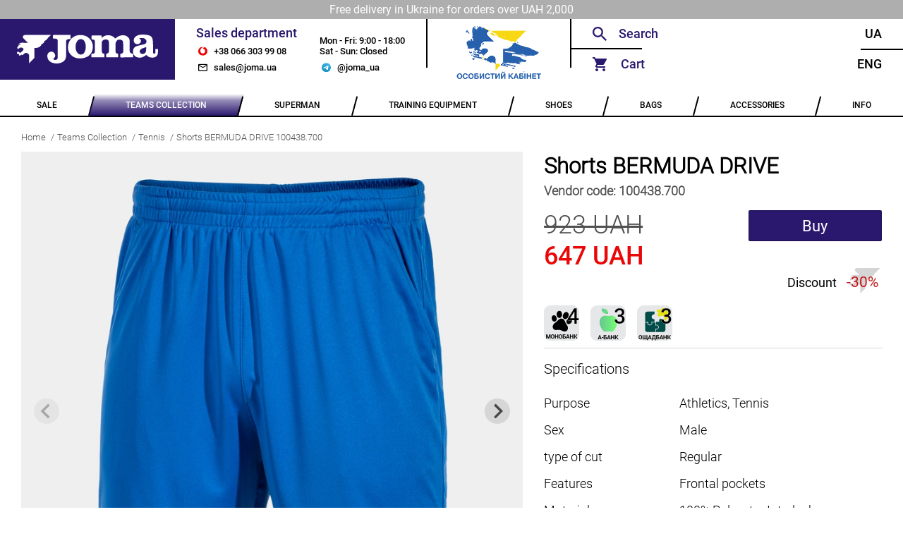

--- FILE ---
content_type: text/html; charset=utf-8
request_url: https://joma.ua/en/tennis/bermuda-drive-100438-700/
body_size: 9455
content:





<!DOCTYPE html>
<html lang="en">
    <head>
        <meta charset="UTF-8" />
        <meta name="viewport" content="width=device-width, initial-scale=1.0" />
        <meta name="google-site-verification" content="egWBgmdmDExXQ8G4wV30ys8CRiy5tYbyL07pxfdsqcw" />

        
    <title>BERMUDA DRIVE 100438.700</title>
    <meta name="description" content="Sports shorts for tennis from Joma BERMUDA DRIVE collection 100438.700">


        <link rel="alternate" hreflang="uk" href="https://joma.ua/tennis/bermuda-drive-100438-700/" />
        <link rel="alternate" hreflang="en" href="https://joma.ua/en/tennis/bermuda-drive-100438-700/" />

        <link rel="apple-touch-icon" sizes="180x180" href="/static/core/desktop/assets/img/logo_180x180_v2_2.png" />
        <link rel="icon" type="image/png" sizes="64x64" href="/static/core/desktop/assets/img/logo_32x32_v2_2.png" />
        <link rel="shortcut icon" href="/static/core/desktop/assets/img/logo_16x16_v2_2.png" />

        
    <link rel="canonical" href="https://joma.ua/en/tennis/bermuda-drive-100438-700/" />
    <link rel="stylesheet" href="/static/core/vendored/css/splide-default-4.1.4.min.css">


        <style>
            @font-face {
                font-family: Roboto;
                src: url('/static/core/fonts/roboto-regular.woff2') format('woff2'),
                     url('/static/core/fonts/roboto-regular.woff') format('woff');
                font-weight: normal;
                font-style: normal;
                font-display: swap;
            }

            @font-face {
                font-family: RobotoMedium;
                src: url('/static/core/fonts/roboto-medium.woff2') format('woff2'),
                     url('/static/core/fonts/roboto-medium.woff') format('woff');
                font-weight: normal;
                font-style: normal;
                font-display: swap;
            }

            @font-face {
                font-family: RobotoLight;
                src: url('/static/core/fonts/roboto-light.woff2') format('woff2'),
                     url('/static/core/fonts/roboto-light.woff') format('woff');
                font-weight: normal;
                font-style: normal;
                font-display: swap;
            }
        </style>

        <style type="text/css">
            .slider img {
              max-width: 100%;
              display: block;
              height: auto;
            }

            .custom-arrow {
                font-size: 18px;
            }
            .custom-arrow svg {
                font-size: 18px;
            }
            .custom-pagination{
                position: static;
                padding: 0px;
            }
            .custom-pagination-page.is-active {
                background: #000;
            }
        </style>

        <link rel="stylesheet" href="/static/CACHE/css/output.854277601419.css" type="text/css">

        <!-- Global site tag (gtag.js) - Google Analytics -->
        <script async src="https://www.googletagmanager.com/gtag/js?id=UA-172861485-1"></script>
        <script>
            window.dataLayer = window.dataLayer || [];
            function gtag(){dataLayer.push(arguments);}
            gtag('js', new Date());
            gtag('config', 'UA-172861485-1');
        </script>
    </head>
  <body>
    <div class="wrapper">
        
            <div class="header-info">
                <p class="header-info header-info__text">Free delivery in Ukraine for orders over UAH 2,000</p>
            </div>
        
        <!-- ---------HEADER_V2--------- -->
      <header class="header-v2">
        <a href="/en/" class="header-v2__logo"></a>

        <div class="header-v2__sales">
          <div class="header-v2__sales-column">
            <div class="header-v2__sales-title">Sales department</div>
              <a href="tel:+380663039908" class="header-v2__contact header-v2__contact_phone" title="phone">
                +38 066 303 99 08
              </a>
              <a href="mailto:sales@joma.ua" class="header-v2__contact header-v2__contact_mail" title="email">
                sales@joma.ua
              </a>
          </div>

          <div class="header-v2__sales-column">
            <div class="header-v2__sales-days">
              <div>Mon - Fri: 9:00 - 18:00</div>
              <div>Sat - Sun: Closed</div>
            </div>
            <a href="https://t.me/joma_ua" class="header-v2__contact header-v2__contact_mt header-v2__contact_telegram"
               title="telegram">
                @joma_ua
            </a>
          </div>
        </div>

        <div class="header-v2__admin">
            
                    <a href="" id="openLoginModal" class="footer__container-item-inner">
                        <img src="/static/core/desktop/assets/img/account_logo.png" height="80"
                            style="margin-left: auto;margin-right: auto;" alt="Особистий кабінет">
                    </a>
              
        </div>

        <div class="header__functionals">
          <div class="header__functionals-column">
            <div id="searchWidget" class="header__functionals-item header__functionals-item_search">
              <!-- header__functionals-item_search-show header__functionals-item_search-show-empty-->
              <input id="searchInput" type="text" placeholder="Search" />
              <i class="header__functionals-item-search-close"></i>
              <!-- SEARCH DROPDOWN -->
              <div id="searchAutocomplete" class="header__search-dropdown">

              </div>
            </div>

            <div id="functionalCart" class="header__functionals-item header__functionals-item_cart">
              Cart
              <i id="cartSidebarBubble" class="items-in-cart-bubble items-in-cart-bubble_hidden">
                  0
              </i>
              <a class="open-cart" href="/en/checkout/"></a>
              <div id="sideCartInner" class="header__functionals-item_cart-inner">
                  


<input type="hidden" id="cartLen" value="0">


              </div>
              <div class="header__functionals-item_cart-empty">
                The cart is empty
              </div>
            </div>

          </div>

          <div class="header__functionals-column">
            <a
              href="/tennis/bermuda-drive-100438-700/"
              class="header__functionals-item header__functionals-item_right"
            >
              Ua
            </a>
            <a
              href="/en/tennis/bermuda-drive-100438-700/"
              class="header__functionals-item header__functionals-item_right"
            >
              Eng
            </a>
          </div>

        </div>
      </header>
      <!-- ---------HEADER--------- -->

      <ul class="navbar">
        
            
                <li class="navbar__item ">
                    <a href="/en/Sale-P/" class="navbar__item-inner">
                        <span>SALE</span>
                    </a>
                    <ul class="navbar__dropdown">
                        
                            
                        
                            
                        
                    </ul>
                </li>
            
        
            
                <li class="navbar__item navbar__item_active">
                    <a href="/en/teams-collection/" class="navbar__item-inner">
                        <span>TEAMS COLLECTION</span>
                    </a>
                    <ul class="navbar__dropdown">
                        
                            
                                <li class="navbar__dropdown-item">
                                    <a href="/en/basket-2016-03-05-/" class="navbar__dropdown-item-inner">
                                        BASKET
                                    </a>
                                </li>
                            
                        
                            
                                <li class="navbar__dropdown-item">
                                    <a href="/en/volleyball/" class="navbar__dropdown-item-inner">
                                        VOLLEYBALL
                                    </a>
                                </li>
                            
                        
                            
                                <li class="navbar__dropdown-item">
                                    <a href="/en/goal-keepers/" class="navbar__dropdown-item-inner">
                                        GOAL KEEPERS
                                    </a>
                                </li>
                            
                        
                            
                                <li class="navbar__dropdown-item">
                                    <a href="/en/handball/" class="navbar__dropdown-item-inner">
                                        HANDBALL
                                    </a>
                                </li>
                            
                        
                            
                                <li class="navbar__dropdown-item">
                                    <a href="/en/running/" class="navbar__dropdown-item-inner">
                                        ATHLETIC
                                    </a>
                                </li>
                            
                        
                            
                                <li class="navbar__dropdown-item">
                                    <a href="/en/rugby/" class="navbar__dropdown-item-inner">
                                        RUGBY
                                    </a>
                                </li>
                            
                        
                            
                                <li class="navbar__dropdown-item">
                                    <a href="/en/referee/" class="navbar__dropdown-item-inner">
                                        REFEREE
                                    </a>
                                </li>
                            
                        
                            
                                <li class="navbar__dropdown-item">
                                    <a href="/en/tennis/" class="navbar__dropdown-item-inner">
                                        TENNIS
                                    </a>
                                </li>
                            
                        
                            
                                <li class="navbar__dropdown-item">
                                    <a href="/en/football/" class="navbar__dropdown-item-inner">
                                        FOOTBALL
                                    </a>
                                </li>
                            
                        
                    </ul>
                </li>
            
        
            
                <li class="navbar__item ">
                    <a href="/en/superman/" class="navbar__item-inner">
                        <span>SUPERMAN</span>
                    </a>
                    <ul class="navbar__dropdown">
                        
                    </ul>
                </li>
            
        
            
                <li class="navbar__item ">
                    <a href="/en/training-equipment/" class="navbar__item-inner">
                        <span>TRAINING EQUIPMENT</span>
                    </a>
                    <ul class="navbar__dropdown">
                        
                            
                                <li class="navbar__dropdown-item">
                                    <a href="/en/rainjacket-windbreaker/" class="navbar__dropdown-item-inner">
                                        RAINJACKET, WINDBREAKER
                                    </a>
                                </li>
                            
                        
                            
                                <li class="navbar__dropdown-item">
                                    <a href="/en/winter-clothes/" class="navbar__dropdown-item-inner">
                                        WINTER CLOTHES
                                    </a>
                                </li>
                            
                        
                            
                                <li class="navbar__dropdown-item">
                                    <a href="/en/swimming/" class="navbar__dropdown-item-inner">
                                        SWIMMING
                                    </a>
                                </li>
                            
                        
                            
                                <li class="navbar__dropdown-item">
                                    <a href="/en/tracksuit/" class="navbar__dropdown-item-inner">
                                        TRACKSUIT
                                    </a>
                                </li>
                            
                        
                            
                                <li class="navbar__dropdown-item">
                                    <a href="/en/sweatshirt/" class="navbar__dropdown-item-inner">
                                        SWEATSHIRT
                                    </a>
                                </li>
                            
                        
                            
                                <li class="navbar__dropdown-item">
                                    <a href="/en/brama-2016-03-05-/" class="navbar__dropdown-item-inner">
                                        BRAMA
                                    </a>
                                </li>
                            
                        
                            
                                <li class="navbar__dropdown-item">
                                    <a href="/en/t-shirts-polo/" class="navbar__dropdown-item-inner">
                                        T-SHIRTS, POLO &amp; TOP
                                    </a>
                                </li>
                            
                        
                            
                                <li class="navbar__dropdown-item">
                                    <a href="/en/pants-shorts-leggings/" class="navbar__dropdown-item-inner">
                                        PANTS, SHORTS
                                    </a>
                                </li>
                            
                        
                            
                                <li class="navbar__dropdown-item">
                                    <a href="/en/set/" class="navbar__dropdown-item-inner">
                                        SET
                                    </a>
                                </li>
                            
                        
                            
                                <li class="navbar__dropdown-item">
                                    <a href="/en/collections/" class="navbar__dropdown-item-inner">
                                        COLLECTIONS
                                    </a>
                                </li>
                            
                        
                    </ul>
                </li>
            
        
            
                <li class="navbar__item ">
                    <a href="/en/shoes/" class="navbar__item-inner">
                        <span>SHOES</span>
                    </a>
                    <ul class="navbar__dropdown">
                        
                            
                        
                            
                        
                            
                        
                            
                        
                            
                        
                            
                        
                            
                        
                            
                        
                            
                        
                            
                        
                    </ul>
                </li>
            
        
            
                <li class="navbar__item ">
                    <a href="/en/bags/" class="navbar__item-inner">
                        <span>BAGS</span>
                    </a>
                    <ul class="navbar__dropdown">
                        
                            
                                <li class="navbar__dropdown-item">
                                    <a href="/en/backpacks/" class="navbar__dropdown-item-inner">
                                        BACKPACKS
                                    </a>
                                </li>
                            
                        
                            
                                <li class="navbar__dropdown-item">
                                    <a href="/en/bags_1/" class="navbar__dropdown-item-inner">
                                        BAGS
                                    </a>
                                </li>
                            
                        
                    </ul>
                </li>
            
        
            
                <li class="navbar__item ">
                    <a href="/en/accessories/" class="navbar__item-inner">
                        <span>ACCESSORIES</span>
                    </a>
                    <ul class="navbar__dropdown">
                        
                            
                                <li class="navbar__dropdown-item">
                                    <a href="/en/a_hats/" class="navbar__dropdown-item-inner">
                                        HATS
                                    </a>
                                </li>
                            
                        
                            
                                <li class="navbar__dropdown-item">
                                    <a href="/en/zahist/" class="navbar__dropdown-item-inner">
                                        PROTECTION
                                    </a>
                                </li>
                            
                        
                            
                                <li class="navbar__dropdown-item">
                                    <a href="/en/training-bibs/" class="navbar__dropdown-item-inner">
                                        TRAINING BIBS
                                    </a>
                                </li>
                            
                        
                            
                                <li class="navbar__dropdown-item">
                                    <a href="/en/a_balls/" class="navbar__dropdown-item-inner">
                                        BALLS
                                    </a>
                                </li>
                            
                        
                            
                                <li class="navbar__dropdown-item">
                                    <a href="/en/raketki/" class="navbar__dropdown-item-inner">
                                        RACKET
                                    </a>
                                </li>
                            
                        
                            
                                <li class="navbar__dropdown-item">
                                    <a href="/en/Knee_socks/" class="navbar__dropdown-item-inner">
                                        KNEE SOCKS
                                    </a>
                                </li>
                            
                        
                            
                                <li class="navbar__dropdown-item">
                                    <a href="/en/shkarpetki/" class="navbar__dropdown-item-inner">
                                        SOCKS
                                    </a>
                                </li>
                            
                        
                            
                                <li class="navbar__dropdown-item">
                                    <a href="/en/a_other/" class="navbar__dropdown-item-inner">
                                        OTHER
                                    </a>
                                </li>
                            
                        
                            
                                <li class="navbar__dropdown-item">
                                    <a href="/en/gift/" class="navbar__dropdown-item-inner">
                                        GIFT CERTIFICATES
                                    </a>
                                </li>
                            
                        
                    </ul>
                </li>
            
        

        <li class="navbar__item">
          <a href="/en/info/" class="navbar__item-inner">
            <span>INFO</span>
          </a>
            <ul class="navbar__dropdown">
                <li class="navbar__dropdown-item">
                    <a href="/en/team_kit/" class="navbar__dropdown-item-inner">
                        TEAM KIT BUILDER
                    </a>
                </li>
                <li class="navbar__dropdown-item">
                    <a href="/en/wear_info/" class="navbar__dropdown-item-inner">
                        HOW TO CHOOSE THE SIZE
                    </a>
                </li>
                
                    <li class="navbar__dropdown-item">
                        <a href="/en/info/contacts/" class="navbar__dropdown-item-inner">
                            CONTACTS
                        </a>
                    </li>
                
                    <li class="navbar__dropdown-item">
                        <a href="/en/info/returns/" class="navbar__dropdown-item-inner">
                            WARRANTIES AND RETURNS
                        </a>
                    </li>
                
                    <li class="navbar__dropdown-item">
                        <a href="/en/info/Discount/" class="navbar__dropdown-item-inner">
                            DISCOUNT PROGRAM
                        </a>
                    </li>
                
                    <li class="navbar__dropdown-item">
                        <a href="/en/info/delivery/" class="navbar__dropdown-item-inner">
                            PAYMENT AND DELIVERY
                        </a>
                    </li>
                
                    <li class="navbar__dropdown-item">
                        <a href="/en/info/catalog/" class="navbar__dropdown-item-inner">
                            CATALOGS
                        </a>
                    </li>
                
                    <li class="navbar__dropdown-item">
                        <a href="/en/info/catalogs_archive/" class="navbar__dropdown-item-inner">
                            ARCHIVE OF CATALOGS
                        </a>
                    </li>
                
                    <li class="navbar__dropdown-item">
                        <a href="/en/info/about/" class="navbar__dropdown-item-inner">
                            ABOUT THE COMPANY
                        </a>
                    </li>
                
            </ul>
        </li>
      </ul>
      <!-- ---------NAVBAR--------- -->
      
    <div class="bread-crumbs">
        <a href="/en/" class='bread-crumbs__item'>Home</a>
        
            <a href="/en/teams-collection/" class='bread-crumbs__item'>Teams Collection</a>
        
            <a href="/en/tennis/" class='bread-crumbs__item'>Tennis</a>
        
        <a href="#" class='bread-crumbs__item'>Shorts BERMUDA DRIVE 100438.700</a>
    </div>

      <main class="main-content">
        
<div class="product">
    <div class="product__column product__column_left">
        <div class="slider">
            <span class="slider__view slider__view_360"></span>

            <div class="splide" role="group">
                <div class="splide__track">
                    <ul class="splide__list">
                        <li class="splide__slide">
                            <div>
                                <img src="/media/cache/8c/30/8c301e3305c259b04b921f3db4dafe78.webp"
                                    width="800" height="800"
                                    alt="">
                            </div>
                        </li>
                        
                            <li class="splide__slide">
                                <div>
                                    <img src="/media/cache/6c/8e/6c8e0851d048389d55988e7b3e16fd10.webp"
                                         width="800" height="800"
                                         alt="">
                                </div>
                            </li>
                        
                            <li class="splide__slide">
                                <div>
                                    <img src="/media/cache/5d/67/5d67f2ce5ac133faa3500c2deb9b30ac.webp"
                                         width="800" height="800"
                                         alt="">
                                </div>
                            </li>
                        
                            <li class="splide__slide">
                                <div>
                                    <img src="/media/cache/75/84/7584cb46793a2961f3461c8f9bf50dff.webp"
                                         width="800" height="800"
                                         alt="">
                                </div>
                            </li>
                        
                            <li class="splide__slide">
                                <div>
                                    <img src="/media/cache/3e/79/3e792ee2f37db67e6f59eca475477856.webp"
                                         width="800" height="800"
                                         alt="">
                                </div>
                            </li>
                        
                            <li class="splide__slide">
                                <div>
                                    <img src="/media/cache/41/78/4178077ac1495cdd787acfcec79542a9.webp"
                                         width="800" height="800"
                                         alt="">
                                </div>
                            </li>
                        
                            <li class="splide__slide">
                                <div>
                                    <img src="/media/cache/e6/20/e6206e95e43b25c314733e79ad8e5f5c.webp"
                                         width="800" height="800"
                                         alt="">
                                </div>
                            </li>
                        
                            <li class="splide__slide">
                                <div>
                                    <img src="/media/cache/05/f7/05f7a11aa1881d5c4f5b9138a50a14f2.webp"
                                         width="800" height="800"
                                         alt="">
                                </div>
                            </li>
                        
                    </ul>
              </div>
            </div>

        </div>

        

        <div class="product__description">
            <p>Men&#39;s/boy&#39;s shorts. Model of sports shorts suitable for training and competition in racket sports, especially tennis and paddle. It is a lightweight, comfortable and breathable short, which guarantees body freshness. It will give you everything you need to play competitively.</p>

<p>These shorts include an adjustable elastic waist with an interior flat cord and two large side pockets to store 2 or 3 balls, suitable for quickly chaining serves or starting a new exchange. They also have a small opening at the bottom that contributes to freedom of movement.</p>

<p>They are made with lightweight, resistant and breathable components, which help to evacuate sweat. In addition, they allow the player to make all their movements with total freedom.</p>

<p>Its simple and basic design makes it easy to combine with a technical shirt to achieve the complete tennis or paddle set.</p>

<p>Joma logo embroidered.</p>
        </div>

        
            <div class="product__ukraine-sizes">
                <div class="product__ukraine-sizes-title">
                    Sizes in Ukrainian warehouse:
                </div>
                <div class="product__ukraine-sizes-table">
                    <div class="product__ukraine-sizes-table-row">
                        <div class="product__ukraine-sizes-table-el">Size</div>
                        <div class="product__ukraine-sizes-table-el">Quantity</div>
                    </div>
                    
                        <div class="product__ukraine-sizes-table-row">
                            <div class="product__ukraine-sizes-table-el">XS</div>
                            <div class="product__ukraine-sizes-table-el">1</div>
                        </div>
                    
                        <div class="product__ukraine-sizes-table-row">
                            <div class="product__ukraine-sizes-table-el">L</div>
                            <div class="product__ukraine-sizes-table-el">5</div>
                        </div>
                    
                        <div class="product__ukraine-sizes-table-row">
                            <div class="product__ukraine-sizes-table-el">2XL-3XL</div>
                            <div class="product__ukraine-sizes-table-el">1</div>
                        </div>
                    
                </div>
            </div>
        
    </div>
    <div class="product__column product__column_right">
        <h3 class="product__title">
            Shorts BERMUDA DRIVE
        </h3>
        <h4 class="product__code">
            Vendor code: <span class="product__code-number">100438.700</span>
        </h4>
        <div class="product__price">
            
                <div class="product__price-item product__price-item_number
                    
                        
                            product__price-item_sale
                        
                    ">
                    923 UAH
                    
                        
                            <span class="product__sale">647 UAH</span>
                        
                    
                </div>
            
            
                
                    <button id="addToCart"
                       data-product-id="1380" data-cart-property-id="395613"
                       class="product__price-item product__price-item_buy">Buy</button>
                
            
        </div>

        
            
                <span class="product__discount-icon">
                    Discount
                    <span class="product__discount-percent">
                        -30%
                    </span>
                </span>
            
        

        <div class="product__part-pay">
            <img src="/static/core/desktop/assets/pay/mono.png"
                 alt="Покупка частинами monobank Joma.ua"
                 title="Покупка частинами monobank Joma.ua">



            <img src="/static/core/desktop/assets/pay/abank.png"
                 alt="А-Банк. Плати частями"
                 title="А-Банк. Плати частями">
            <img src="/static/core/desktop/assets/pay/obank.png"
                 alt="ОЩАДБАНК: Виплати частинами"
                 title="ОЩАДБАНК: Виплати частинами">
        </div>

        <div class="product__characteristics">
            <p class='product__characteristics-title'>Specifications</p>
            
                <div class="product__characteristic">
                    <div class="product__characteristic-name">Purpose</div>
                    <div class="product__characteristic-value">Athletics, Tennis</div>
                </div>
            
                <div class="product__characteristic">
                    <div class="product__characteristic-name">Sex</div>
                    <div class="product__characteristic-value">Male</div>
                </div>
            
                <div class="product__characteristic">
                    <div class="product__characteristic-name">type of cut</div>
                    <div class="product__characteristic-value">Regular</div>
                </div>
            
                <div class="product__characteristic">
                    <div class="product__characteristic-name">Features</div>
                    <div class="product__characteristic-value">Frontal pockets</div>
                </div>
            
                <div class="product__characteristic">
                    <div class="product__characteristic-name">Material</div>
                    <div class="product__characteristic-value">100% Polyester Interlock</div>
                </div>
            

            
                <div class="product__characteristic">
                    <div class="product__characteristic-name">Weight</div>
                    <div class="product__characteristic-value">145 g</div>
                </div>
            
            
                <div class="product__characteristic">
                    <div class="product__characteristic-name">Available sizes</div>
                </div>
            
        </div>

        
            <div class="product__sizes">
                
                    
                        <a href="" data-cart-property-id="395613" class="product__size product__size_active">XS</a>
                    
                
                    
                        <a href="" data-cart-property-id="395609" class="product__size">L</a>
                    
                
                    
                        <a href="" data-cart-property-id="395605" class="product__size">2XL-3XL</a>
                    
                
            </div>
        

        
            <div class="product__spanish-sizes">
                <div class="product__spanish-sizes-title">
                    The sizes in the Spanish warehouse
                </div>
                <div class="product__sizes">
                    
                        
                            <a href="" data-cart-property-id="411225" class="product__size product__size_es">6XS-5XS</a>
                        
                    
                        
                            <a href="" data-cart-property-id="411224" class="product__size product__size_es">4XS-3XS</a>
                        
                    
                        
                            <a href="" data-cart-property-id="411223" class="product__size product__size_es">2XS</a>
                        
                    
                        
                            <a href="" data-cart-property-id="411230" class="product__size product__size_es">XS</a>
                        
                    
                        
                            <a href="" data-cart-property-id="411228" class="product__size product__size_es">S</a>
                        
                    
                        
                            <a href="" data-cart-property-id="411227" class="product__size product__size_es">M</a>
                        
                    
                        
                            <a href="" data-cart-property-id="411226" class="product__size product__size_es">L</a>
                        
                    
                        
                            <a href="" data-cart-property-id="411229" class="product__size product__size_es">XL</a>
                        
                    
                        
                            <a href="" data-cart-property-id="420799" class="product__size product__size_es">2XL-3XL</a>
                        
                    


                </div>
            </div>

            <p class='product__order-from-far-explained product__order-from-far-explained_yellow'>
                The goods were ordered from a Spanish warehouse. Delivery is from 14 to 21 days!
            </p>
        

        

        <div class="product__available">
            <div class="product__available-title">Availability</div>
            <div class="product__available-status product__available-status_enable">
                <div class="product__available-status-enabled">
                    Is available
                </div>
                <div class="product__available-status-disabled">
                    
                        Delivery is expected
                    
                </div>

            </div>
        </div>
        



        
            <p class="product__colors-title">Other colors</p>
            <div class="product__colors">
                
                    <div class="product__color">
                        <a href="/en/tennis/bermuda-drive-100438-100/">
                           <img src='/media/cache/b1/3c/b13c9056e073edf162dcea07372f6ad8.webp'
                                width="179" height="179"
                                alt="">
                        </a>
                        <p class='product__color-name'>
                            <a href="/en/tennis/bermuda-drive-100438-100/">Shorts BERMUDA DRIVE 100438.100</a>
                        </p>
                    </div>
                
                    <div class="product__color">
                        <a href="/en/tennis/bermuda-drive-100438-200/">
                           <img src='/media/cache/d7/2a/d72a28413f6e9568bb563b49641aa863.webp'
                                width="179" height="179"
                                alt="">
                        </a>
                        <p class='product__color-name'>
                            <a href="/en/tennis/bermuda-drive-100438-200/">Shorts BERMUDA DRIVE 100438.200</a>
                        </p>
                    </div>
                
                    <div class="product__color">
                        <a href="/en/tennis/bermuda-drive-100438-331/">
                           <img src='/media/cache/c9/f7/c9f7c67ee815da0245a101c8bd6ee072.webp'
                                width="179" height="179"
                                alt="">
                        </a>
                        <p class='product__color-name'>
                            <a href="/en/tennis/bermuda-drive-100438-331/">Shorts BERMUDA DRIVE 100438.331</a>
                        </p>
                    </div>
                
                    <div class="product__color">
                        <a href="/en/tennis/bermuda-drive-100438-600/">
                           <img src='/media/cache/c0/75/c075e3cd7801cb04904b17777fba5ede.webp'
                                width="179" height="179"
                                alt="">
                        </a>
                        <p class='product__color-name'>
                            <a href="/en/tennis/bermuda-drive-100438-600/">Shorts BERMUDA DRIVE 100438.600</a>
                        </p>
                    </div>
                
                    <div class="product__color">
                        <a href="/en/tennis/100438-010/">
                           <img src='/media/cache/b7/52/b752b90dde3571845e24ef30f460fdf9.webp'
                                width="179" height="179"
                                alt="">
                        </a>
                        <p class='product__color-name'>
                            <a href="/en/tennis/100438-010/">Shorts BERMUDA DRIVE 100438.010</a>
                        </p>
                    </div>
                
                    <div class="product__color">
                        <a href="/en/tennis/100438-728/">
                           <img src='/media/cache/06/be/06be8b2836df1ca1ca374587154cd2de.webp'
                                width="179" height="179"
                                alt="">
                        </a>
                        <p class='product__color-name'>
                            <a href="/en/tennis/100438-728/">Shorts BERMUDA DRIVE 100438.728</a>
                        </p>
                    </div>
                
                    <div class="product__color">
                        <a href="/en/tennis/100438-731/">
                           <img src='/media/cache/ba/38/ba389023838f30d583ec244fb285b4a3.webp'
                                width="179" height="179"
                                alt="">
                        </a>
                        <p class='product__color-name'>
                            <a href="/en/tennis/100438-731/">Shorts BERMUDA DRIVE 100438.731</a>
                        </p>
                    </div>
                
                    <div class="product__color">
                        <a href="/en/tennis/100438-050/">
                           <img src='/media/cache/10/44/10445f1a58d1fdb628b1e2c448d501af.webp'
                                width="179" height="179"
                                alt="">
                        </a>
                        <p class='product__color-name'>
                            <a href="/en/tennis/100438-050/">Shorts BERMUDA DRIVE 100438.050</a>
                        </p>
                    </div>
                
                    <div class="product__color">
                        <a href="/en/tennis/100438-713/">
                           <img src='/media/cache/7c/78/7c78a0f84078f09a9cea27f11b8b9891.webp'
                                width="179" height="179"
                                alt="">
                        </a>
                        <p class='product__color-name'>
                            <a href="/en/tennis/100438-713/">Shorts BERMUDA DRIVE 100438.713</a>
                        </p>
                    </div>
                
                    <div class="product__color">
                        <a href="/en/tennis/100438-715/">
                           <img src='/media/cache/d3/4f/d34f206ab03bc37c34e1fc364d725cb9.webp'
                                width="179" height="179"
                                alt="">
                        </a>
                        <p class='product__color-name'>
                            <a href="/en/tennis/100438-715/">Shorts BERMUDA DRIVE 100438.715</a>
                        </p>
                    </div>
                
                    <div class="product__color">
                        <a href="/en/tennis/100438-836/">
                           <img src='/media/cache/de/69/de699d25224b06e3656bdfc7d08046b7.webp'
                                width="179" height="179"
                                alt="">
                        </a>
                        <p class='product__color-name'>
                            <a href="/en/tennis/100438-836/">Shorts BERMUDA DRIVE 100438.836</a>
                        </p>
                    </div>
                
            </div>
        

    </div>
</div>


        
            <!-- LOGIN MODAL -->
            <div id="loginModal" class="modal modal_login">
                <div id="loginModalContent">
                    <form id="loginForm" class="modal__login modal__login_error">
                        <h2 class="modal__header">Enter</h2>
                        <a href='' class='modal__close'></a>
                        <input type="text" name="email" id="loginFormUsername" class="modal__login-email overflow-dots" placeholder="Email">
                        <div class="modal__login-pwd">
                            <input type="checkbox" id='login_checkbox' class="default_checkbox">
                            <input type="password" name="password" id="loginFormPassword" class="modal__login-pwd-inner overflow-dots" placeholder="Password">
                            <label for="login_checkbox" class="modal__login-pwd-show"></label>
                            <span id="loginFormError" class='modal__login-error'></span>
                        </div>
                        <a href='#' id="loginSubmit" class="modal__btn modal__btn_login">Log in</a>
    

                        <p class="modal__social-text">OR</p>
                        <a href="/oauth/login/google-oauth2/" class="modal__btn modal__btn_social-login">
                           Login with Google
                        </a>

                        <div class="modal__footer">
                            <a href="" id="openPwdRecoveryModal" class="modal__footer-item modal__footer-item_login">
                                Forgot your password?
                            </a>
                            <a class="modal__footer-item modal__footer-item_login modal__footer-item_active">
                                No account?
                            </a>
                            <a href="" id="openRegistrationModal" class="modal__footer-item modal__footer-item_login">
                                Register
                            </a>
                        </div>
                    </form>
                </div>
            </div>

            <!-- PWD RECOVERY ERROR MODAL -->
            <div id="pwdRecoveryModal" class="modal">
                <div id="pwdRecoveryModalInner" class="modal__pwd-recovery">
                    <h2 class="modal__header">Password recovery</h2>
                    <a href='' class='modal__close'></a>
                    <h3 class="modal__pwd-recovery-header">
                        Enter your email address to reset your password
                    </h3>
                    <div class="modal__pwd-recovery-inner">
                        <input id="pwdRecoveryFormEmail" type="email" class="modal__pwd-recovery-email overflow-dots" placeholder="Enter your E-mail">
                        <span class='modal__pwd-recovery-error'>There is no user with the specified E-mail</span>
                    </div>
                    <a href='' id="pwdRecoveryButton" class="modal__btn modal__btn_pwd-rec">Send</a>
                </div>
            </div>

            <!-- PWD RECOVERY MODAL -->
            <div id="pwdRecoverySuccessModal" class="modal">
                <div class="modal__pwd-recovery-success">
                    <h2 class="modal__header">Password recovery</h2>
                    <a href='' class='modal__close'></a>
                    <h3 class="modal__pwd-recovery-success-title">
                        Password recovery instructions have been sent to the specified Email
                    </h3>
                </div>
            </div>

            <!-- REGISTER MODAL -->
            <div id="registrationModal" class="modal">
                <form id="registrationForm" class="modal__register">
                    <h2 class="modal__header">Registration</h2>
                    <a href='' class='modal__close'></a>
                    <input id="registrationFormName" type="text" class="modal__register-name overflow-dots" placeholder="Name" required>
                    <input id="registrationFormEmail" type="text" class="modal__register-email overflow-dots" placeholder="Email" required>
                    <div class="modal__register-pwd">
                        <input type="checkbox" id='register_checkbox' class="default_checkbox">
                        <input id="registrationFormPassword" type="password" class="modal__register-pwd-inner overflow-dots" placeholder="Password" required>
                        <label for="register_checkbox" class="modal__register-pwd-show"></label>
                        <span id="registrationFormError" class="modal__register-error"></span>
                    </div>
                    <a href='#' id="registrationSubmit" class="modal__btn modal__register-button">Register</a>
                    <div class="modal__footer modal__register-footer">
                        <span class="modal__footer-item modal__footer-item_active">
                            Already have an account?
                        </span>
                        <a href="" id="registrationLogin" class="modal__footer-item">
                            Log in
                        </a>
                    </div>
                </form>
            </div>
        

        <!-- FEEDBACK MODAL -->
        <div class="modal">
                <div class="modal__feedback">
                    <h2 class="modal__header">Feedback</h2>
                    <a href='' class='modal__close'></a>
                    <input type="text" class='modal__feedback-email' placeholder='Enter your E-mail'>
                    <div class="modal__feedback-msg">
                        <h3 class="modal__feedback-msg-title">message text</h3>
                        <textarea class='modal__feedback-msg-text'></textarea>
                    </div>
                    <a href='' class="modal__btn modal__feedback-btn">Send</a>
                </div>
            </div>

        <!-- CART MODAL -->
        <div class="cart-modal" id="cartModal">

          <div class="cart-modal-header">Cart</div>
          <div class="cart-modal__close"></div>
          <div class="cart-container">
            <div id="cartModalInner" class="cart-wraper cart-wraper_scroll">
                




<div class="cart-container__promo">
    <span>
        <input class="cartDiscountCert" type="text" placeholder="Discount on the certificate?"
        value="">

        
            
                <i class="cart-container__promo-decline cart-container__promo-decline_default"></i>
                <i class="cart-container__promo-confirm cart-container__promo-confirm_blue"></i>
            
        
    </span>
    <div class="cart-container__promo-message">
        
            
        
    </div>
</div>

            </div>
          </div>
          <div class="cart-total ">
              <span class="price">Total: 0 UAH</span>
              <span class="discount">Total: 0 UAH</span>
          </div>

          <div class="cart-bottom">
            <a href="" class="cart-bottom__continue">Continue shopping</a>
            <a href="/en/checkout/" class="cart-bottom__checkout">To order</a>
          </div>

        </div>
        <!-- ---------MODALS--------- -->
      </main>
      <!-- ----------MAIN---------- -->
      <footer class="footer">
        <ul class="footer__container">
          <li class="footer__container-item">
            <a href="/en/team_kit/" class="footer__container-item-inner
                ">
                Team Kit Builder
            </a>
          </li>
          <li class="footer__container-item">
            <a href="/en/wear_info/" class="footer__container-item-inner
                ">
                How to choose the size
            </a>
          </li>
          <li class="footer__container-item footer__container-item_phone"></li>
          <li class="footer__container-item">
            <a href="/en/info/delivery/" class="footer__container-item-inner">
                Payment / Delivery
            </a>
          </li>
          <li class="footer__container-item">
              
                    <a href="" id="openLoginModal2" class="footer__container-item-inner">
                        Personal Cabinet
                    </a>
              
          </li>
        </ul>
      </footer>
      <!-- ---------FOOTER--------- -->
    </div>
    <script src="/static/core/vendored/js/jquery-3.6.0.min.js"></script>
    <script>
        let csrf_token = 'nk9pCBDZGJVKow4oo5OB1FxWh64F0zWu1iEvVxeXQbYJRXkQ9VBFagQLYkLbsETn';
        let cart_put_url = "/en/cart/add/";
        let cart_remove_url = "/en/cart/remove/";
        let cart_add_discount= "/en/cart/add_discount/";
        let cart_remove_discount= "/en/cart/remove_discount/";
        let set_order_attribute = "/en/order/set_attribute/";
        let autocomplete_url = '/en/search/autocomplete/';
        let search_url = '/en/search/';
        let team_kit_url = '/en/team_kit/';
        let login_url = '/en/login/';
        let personal_cabinet_url = '/en/personal_cabinet/';
        let register_user_url = '/en/register_user/';
        let restore_password_url = '/en/restore_password/';
    </script>
	<script src="/static/CACHE/js/output.bb161503bcb4.js"></script>

    
    <script src="/static/core/vendored/js/splide-4.1.4.min.js"></script>
    <script>
        $(document).ready(function () {
            let showArrows = true;
            let splide = new Splide('.splide', {
                arrows: showArrows,
                classes: {
                    arrows: 'splide__arrows',
                    arrow : 'splide__arrow custom-arrow',
                    prev  : 'splide__arrow--prev',
                    next  : 'splide__arrow--next',
                    pagination: 'splide__pagination custom-pagination',
		            page : 'splide__pagination__page custom-pagination-page',
                },
            });
            splide.mount();

            function clearSizeChoice() {
                $('.product__size_active').removeClass('product__size_active');
                $('.product__size_yellow').removeClass('product__size_yellow');
                $('.product__size_red').removeClass('product__size_red');
            }

            $('.product__size').on('click', function (event) {
                event.preventDefault();
                let cart_property_id = $(this).data("cart-property-id");

                clearSizeChoice();
                $(this).addClass('product__size_active');

                $('#addToCart').data("cart-property-id", cart_property_id);
            });

            $('.product__size_es').on('click', function (event) {
                event.preventDefault();
                let cart_property_id = $(this).data("cart-property-id");

                clearSizeChoice();
                $(this).addClass('product__size_yellow');

                $('#addToCart').data("cart-property-id", cart_property_id);
            });

            $('.product__size_preorder').on('click', function (event) {
                event.preventDefault();
                let cart_property_id = $(this).data("cart-property-id");

                clearSizeChoice();
                $(this).addClass('product__size_red');

                $('#addToCart').data("cart-property-id", cart_property_id);
            });

        });
    </script>


  </body>
</html>
